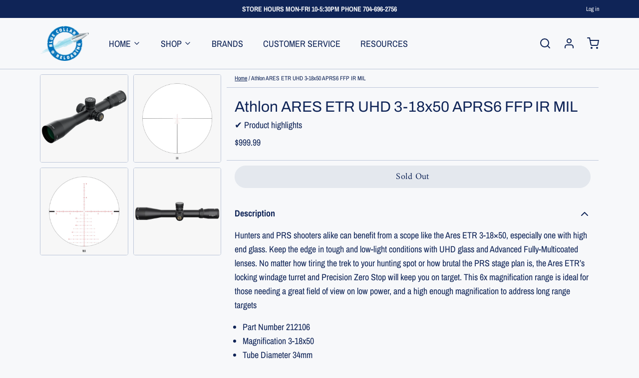

--- FILE ---
content_type: text/javascript; charset=utf-8
request_url: https://www.bluecollarreloading.com/products/athlon-ares-etr-uhd-4-5-30x56-aprs1-ffp-ir-mil-1.js
body_size: 813
content:
{"id":6917474844770,"title":"Athlon ARES ETR UHD 3-18x50 APRS6 FFP IR MIL","handle":"athlon-ares-etr-uhd-4-5-30x56-aprs1-ffp-ir-mil-1","description":"\u003cp\u003e\u003cspan\u003eHunters and PRS shooters alike can benefit from a scope like the Ares ETR 3-18×50, especially one with high end glass. Keep the edge in tough and low-light conditions with UHD glass and Advanced Fully-Multicoated lenses. No matter how tiring the trek to your hunting spot or how brutal the PRS stage plan is, the Ares ETR’s locking windage turret and Precision Zero Stop will keep you on target. This 6x magnification range is ideal for those needing a great field of view on low power, and a high enough magnification to address long range targets\u003c\/span\u003e\u003c\/p\u003e\n\u003cul\u003e\n\u003cli\u003e\u003cspan\u003ePart Number 212106\u003c\/span\u003e\u003c\/li\u003e\n\u003cli\u003e\u003cspan\u003eMagnification 3-18x50\u003c\/span\u003e\u003c\/li\u003e\n\u003cli\u003e\u003cspan\u003eTube Diameter 34mm\u003c\/span\u003e\u003c\/li\u003e\n\u003cli\u003e\u003cspan\u003eEye Relief 3.74\"\u003c\/span\u003e\u003c\/li\u003e\n\u003cli\u003e\u003cspan\u003eClick Value 0.1 Mil\u003c\/span\u003e\u003c\/li\u003e\n\u003cli\u003e\u003cspan\u003eWeight 31.4oz\u003c\/span\u003e\u003c\/li\u003e\n\u003c\/ul\u003e\n\u003cul\u003e\u003c\/ul\u003e\n\u003cul\u003e\u003c\/ul\u003e","published_at":"2023-10-20T12:35:06-04:00","created_at":"2023-10-20T12:31:23-04:00","vendor":"Athlon Optics","type":"Optics","tags":["212106","3-18x50","34mm","ares","athlon","ffp","mil","optic","optics"],"price":99999,"price_min":99999,"price_max":99999,"available":false,"price_varies":false,"compare_at_price":null,"compare_at_price_min":0,"compare_at_price_max":0,"compare_at_price_varies":false,"variants":[{"id":40504105762914,"title":"Default Title","option1":"Default Title","option2":null,"option3":null,"sku":"212106","requires_shipping":true,"taxable":true,"featured_image":null,"available":false,"name":"Athlon ARES ETR UHD 3-18x50 APRS6 FFP IR MIL","public_title":null,"options":["Default Title"],"price":99999,"weight":1406,"compare_at_price":null,"inventory_management":"shopify","barcode":"05762914","quantity_rule":{"min":1,"max":null,"increment":1},"quantity_price_breaks":[],"requires_selling_plan":false,"selling_plan_allocations":[]}],"images":["\/\/cdn.shopify.com\/s\/files\/1\/0066\/9240\/5363\/files\/212106-Ares-ETR-3-18x50-APRS6-FFP-IR-MIL-Gray-BG-ISO-1024x1024.jpg?v=1697819601","\/\/cdn.shopify.com\/s\/files\/1\/0066\/9240\/5363\/files\/212106_APRS6-FFP-IR-MIL-3X-gray-1024x1024.jpg?v=1697819608","\/\/cdn.shopify.com\/s\/files\/1\/0066\/9240\/5363\/files\/212106_APRS6-FFP-IR-MIL-18X-gray-1024x1024.jpg?v=1697819615","\/\/cdn.shopify.com\/s\/files\/1\/0066\/9240\/5363\/files\/212106-Ares-ETR-3-18x50-APRS6-FFP-IR-MIL-Gray-BG-1024x1024.jpg?v=1697819625"],"featured_image":"\/\/cdn.shopify.com\/s\/files\/1\/0066\/9240\/5363\/files\/212106-Ares-ETR-3-18x50-APRS6-FFP-IR-MIL-Gray-BG-ISO-1024x1024.jpg?v=1697819601","options":[{"name":"Title","position":1,"values":["Default Title"]}],"url":"\/products\/athlon-ares-etr-uhd-4-5-30x56-aprs1-ffp-ir-mil-1","media":[{"alt":null,"id":22061547159650,"position":1,"preview_image":{"aspect_ratio":1.0,"height":1024,"width":1024,"src":"https:\/\/cdn.shopify.com\/s\/files\/1\/0066\/9240\/5363\/files\/212106-Ares-ETR-3-18x50-APRS6-FFP-IR-MIL-Gray-BG-ISO-1024x1024.jpg?v=1697819601"},"aspect_ratio":1.0,"height":1024,"media_type":"image","src":"https:\/\/cdn.shopify.com\/s\/files\/1\/0066\/9240\/5363\/files\/212106-Ares-ETR-3-18x50-APRS6-FFP-IR-MIL-Gray-BG-ISO-1024x1024.jpg?v=1697819601","width":1024},{"alt":null,"id":22061547192418,"position":2,"preview_image":{"aspect_ratio":1.0,"height":1024,"width":1024,"src":"https:\/\/cdn.shopify.com\/s\/files\/1\/0066\/9240\/5363\/files\/212106_APRS6-FFP-IR-MIL-3X-gray-1024x1024.jpg?v=1697819608"},"aspect_ratio":1.0,"height":1024,"media_type":"image","src":"https:\/\/cdn.shopify.com\/s\/files\/1\/0066\/9240\/5363\/files\/212106_APRS6-FFP-IR-MIL-3X-gray-1024x1024.jpg?v=1697819608","width":1024},{"alt":null,"id":22061547225186,"position":3,"preview_image":{"aspect_ratio":1.0,"height":1024,"width":1024,"src":"https:\/\/cdn.shopify.com\/s\/files\/1\/0066\/9240\/5363\/files\/212106_APRS6-FFP-IR-MIL-18X-gray-1024x1024.jpg?v=1697819615"},"aspect_ratio":1.0,"height":1024,"media_type":"image","src":"https:\/\/cdn.shopify.com\/s\/files\/1\/0066\/9240\/5363\/files\/212106_APRS6-FFP-IR-MIL-18X-gray-1024x1024.jpg?v=1697819615","width":1024},{"alt":null,"id":22061547290722,"position":4,"preview_image":{"aspect_ratio":1.0,"height":1024,"width":1024,"src":"https:\/\/cdn.shopify.com\/s\/files\/1\/0066\/9240\/5363\/files\/212106-Ares-ETR-3-18x50-APRS6-FFP-IR-MIL-Gray-BG-1024x1024.jpg?v=1697819625"},"aspect_ratio":1.0,"height":1024,"media_type":"image","src":"https:\/\/cdn.shopify.com\/s\/files\/1\/0066\/9240\/5363\/files\/212106-Ares-ETR-3-18x50-APRS6-FFP-IR-MIL-Gray-BG-1024x1024.jpg?v=1697819625","width":1024}],"requires_selling_plan":false,"selling_plan_groups":[]}